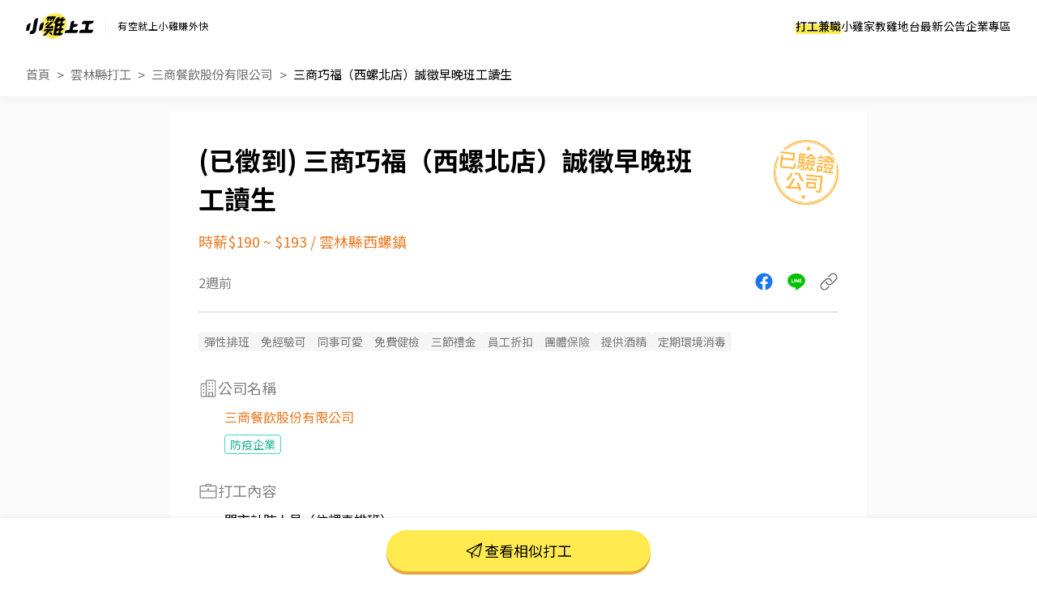

--- FILE ---
content_type: text/html; charset=UTF-8
request_url: https://www.chickpt.com.tw/job-Gqe03RDAb532
body_size: 21841
content:
<!DOCTYPE html>
<html lang="zh-Hant-TW">
    <head>
        <title>三商巧福（西螺北店）誠徵早晚班工讀生 - 三商餐飲股份有限公司 - 雲林縣打工職缺 | 小雞上工</title>
        <meta name="author" content="數字科技股份有限公司" />
        <meta name="copyright" content="數字科技股份有限公司" />
        <meta name="keywords" content="三商巧福（西螺北店）誠徵早晚班工讀生、三商餐飲股份有限公司、雲林縣打工、餐飲打工" />
        <meta name="description" content="門市計時人員（依課表排班）🔸工作內容1.為顧客點餐、結帳、收銀2.配餐3.內場餐點製作4.開店、打烊清潔...等（備有自動洗碗機）5.相關店務工作的執行🔸福利制度1.完善的醫療保險:勞保、健保、退休金提撥、員工團保(公司付費)。2.時薪190元起3.配合課表彈性排班4.國定假日雙倍時薪5.完整的職前訓練與晉升(調薪)訓練規劃各職級的完善訓練、可晉升為儲備幹部/正式店長🔸入職資格1.對顧客服務、門市管理有興趣2.配合度好3.積極度高4.長期佳5.肯學肯做6.第一年需自費體檢（往後每年免費體檢） - 三商餐飲股份有限公司 | 到小雞上工看更多雲林縣打工" />
        <meta name="viewport" content="width=device-width, initial-scale=1" />
        <meta name="apple-mobile-web-app-capable" content="yes" />
        <meta name="apple-mobile-web-app-status-bar-style" content="black" />
        <meta name="format-detection" content="telephone=no" />
        <meta property="og:type" content="website" />
        <meta property="og:title" content="三商巧福（西螺北店）誠徵早晚班工讀生 - 三商餐飲股份有限公司 - 雲林縣打工職缺 | 小雞上工" />
        <meta property="og:description" content="門市計時人員（依課表排班）🔸工作內容1.為顧客點餐、結帳、收銀2.配餐3.內場餐點製作4.開店、打烊清潔...等（備有自動洗碗機）5.相關店務工作的執行🔸福利制度1.完善的醫療保險:勞保、健保、退休金提撥、員工團保(公司付費)。2.時薪190元起3.配合課表彈性排班4.國定假日雙倍時薪5.完整的職前訓練與晉升(調薪)訓練規劃各職級的完善訓練、可晉升為儲備幹部/正式店長🔸入職資格1.對顧客服務、門市管理有興趣2.配合度好3.積極度高4.長期佳5.肯學肯做6.第一年需自費體檢（往後每年免費體檢） - 三商餐飲股份有限公司 | 到小雞上工看更多雲林縣打工"/>
        <meta property="og:image" content="https://www.chickpt.com.tw/img/news/2025_chickpt_og.png?v=20250714" />
        <meta property="og:url" content="https://www.chickpt.com.tw/job-Gqe03RDAb532" />
        <meta http-equiv="Content-Type" content="text/html; charset=UTF-8" />
        <meta http-equiv="content-language" content="zh-tw" />
        <meta http-equiv="expires" content="-1" />
        <meta http-equiv="X-UA-Compatible" content="IE=edge,chrome=1" />
        <meta http-equiv="last-modified" content="Sun, 18 Jan 2026 19:20:21 GMT" />
        <meta itemprop="og:title" content="三商巧福（西螺北店）誠徵早晚班工讀生 - 三商餐飲股份有限公司 - 雲林縣打工職缺 | 小雞上工" />
        <meta itemprop="og:description" content="門市計時人員（依課表排班）🔸工作內容1.為顧客點餐、結帳、收銀2.配餐3.內場餐點製作4.開店、打烊清潔...等（備有自動洗碗機）5.相關店務工作的執行🔸福利制度1.完善的醫療保險:勞保、健保、退休金提撥、員工團保(公司付費)。2.時薪190元起3.配合課表彈性排班4.國定假日雙倍時薪5.完整的職前訓練與晉升(調薪)訓練規劃各職級的完善訓練、可晉升為儲備幹部/正式店長🔸入職資格1.對顧客服務、門市管理有興趣2.配合度好3.積極度高4.長期佳5.肯學肯做6.第一年需自費體檢（往後每年免費體檢） - 三商餐飲股份有限公司 | 到小雞上工看更多雲林縣打工" />
        <meta itemprop="og:image" content="https://www.chickpt.com.tw/img/news/2025_chickpt_og.png?v=20250714" />
        <meta name="csrf-token" content="Pdt6vfaXCFYf9Uc98BKta2XQBUowIVcSYwgNWJNP" />

        <!-- Favicon and touch icons -->
        <link class="favicon-ref" rel="icon" type="image/x-icon" href="https://www.chickpt.com.tw/img/brand/favicon.svg" />
        <link class="favicon-ref" rel="shortcut icon" type="image/x-icon" href="https://www.chickpt.com.tw/img/brand/favicon.svg" />
        <link class="favicon-ref" rel="bookmark" type="image/x-icon" href="https://www.chickpt.com.tw/img/brand/favicon.svg" />

        <!-- Favicon for Chrome -->
        <link rel="icon" type="image/png" sizes="192x192" href="https://www.chickpt.com.tw/apple-touch-icon-192x192.png" />

        <!-- Favicon for Safari Web Clips -->
        <link rel="apple-touch-icon" href="https://www.chickpt.com.tw/apple-touch-icon-57x57.png" />
        <link rel='apple-touch-icon' sizes="76x76" href="https://www.chickpt.com.tw/apple-touch-icon-76x76.png" />
        <link rel='apple-touch-icon' sizes="114x114" href="https://www.chickpt.com.tw/apple-touch-icon-114x114.png" />
        <link rel='apple-touch-icon' sizes="120x120" href="https://www.chickpt.com.tw/apple-touch-icon-120x120.png" />
        <link rel='apple-touch-icon' sizes="144x144" href="https://www.chickpt.com.tw/apple-touch-icon-144x144.png" />
        <link rel='apple-touch-icon' sizes="152x152" href="https://www.chickpt.com.tw/apple-touch-icon-152x152.png" />

        
        <link rel="preconnect" href="https://fonts.googleapis.com">
        <link rel="preconnect" href="https://fonts.gstatic.com" crossorigin>
        <link href="https://fonts.googleapis.com/css2?family=Noto+Sans+TC:wght@100..900&display=swap" rel="stylesheet">

        <link href="https://www.chickpt.com.tw/build/css/header.css?id=35e74e3a77c0376f02a3" rel="stylesheet" type="text/css" /> 
        
        <!-- Favicon for Win10 Edge -->
        <meta name="msapplication-TileImage" content="https://www.chickpt.com.tw/apple-touch-icon-144x144.png" />
        <meta name="msapplication-TileColor" content="#ffffff">

        <!-- Thumbnail for Google Search> -->
        <meta name="thumbnail" content="https://www.chickpt.com.tw/img/public/thumbnail.png" />
        
        <!-- facebook app -->
        <meta property="fb:app_id" content="155607801887060" />
        
<link href="https://www.chickpt.com.tw/css/tobi-lightbox/tobi.css" rel="stylesheet" type="text/css" />
<link href="https://www.chickpt.com.tw/css/swiper/swiper.min.css" rel="stylesheet" type="text/css" />
<link href="https://www.chickpt.com.tw/build/css/job-detail.css?id=a2046205e0c33d5f1a88" rel="stylesheet" type="text/css"/>
<link href="https://www.chickpt.com.tw/build/css/breadcrumb.css?id=e2b7bc59108f12ab25b3" rel="stylesheet" type="text/css"/>
        <!-- Google Tag Manager -->
<script>
    </script>

    <script type="module" defer>(function(w,d,s,l,i){w[l]=w[l]||[];w[l].push({'gtm.start':
        new Date().getTime(),event:'gtm.js'});var f=d.getElementsByTagName(s)[0],
        j=d.createElement(s),dl=l!='dataLayer'?'&l='+l:'';j.async=true;j.src=
        'https://www.googletagmanager.com/gtm.js?id='+i+dl;f.parentNode.insertBefore(j,f);
        })(window,document,'script','dataLayer','GTM-TGHZCGS');
    </script>
    <!-- End Google Tag Manager -->
    </head>

    <body id="js-body-control" class="wrap-body">
        <!-- Google Tag Manager (noscript) -->
    <noscript>
        <iframe
          src="https://www.googletagmanager.com/ns.html?id=GTM-TGHZCGS"
          height="0"
          width="0"
          style="display:none; visibility:hidden"
          loading="lazy"
         >
        </iframe>
    </noscript>
<!-- End Google Tag Manager (noscript) -->
        <!--[if lte IE 9]>
        <div id="np-browser">
            <div class="np-text-box">
                <p class="np-browser-title">WOW～發現上古原始人！</p>
                <p class="np-browser-title">我們不再支援 IE9 及 IE9 以下的瀏覽器囉！</p>
                <div class="np-browser-text-box">
                    <p class="np-browser-text">小雞團隊建議升級你的 Window 系統或是使用</p>
                    <p class="np-browser-text"><a href="https://www.google.com.tw/chrome/browser/desktop/index.html" >Google Chrome</a> 、 <a href="https://www.mozilla.org/zh-TW/firefox/new/">Firefox</a> 以取得最佳、最快的瀏覽效果！</p>
                    <p class="np-browser-text">祝你愉快 ＾＿＾</p>
                </div>
            </div>
        </div>
        <![endif]-->
        
        <!-- HEADER -->
        <header
  id="global-header"
  class="header"
  data-auth-check="0"
  data-webview="0"
  data-is-excluded-path="0"
>
    <div
    id="app-download-banner"
    class="app-download-banner"
  >
    <div
      class="app-download-banner__wrapper"
      title="下載 App Store"
    >
      <i class="banner-close-button"></i>
      <i class="chick-pt-logo"></i>
      <p>更完整的功能，請下載 APP</p>
      <a href="https://app.chickpt.com.tw/deeplink?pctp=&amp;target_page=5&amp;user_mode=2">打開 APP</a>
    </div>
  </div>
  
  <div class="header__wrapper">
    <div class="header__logo">
  <a
    class="header__logo-link header__logo-link--brand"
    href="https://www.chickpt.com.tw"
    title="小雞上工"
  >
    <h3 class="header__logo-title" title="小雞上工">
      小雞上工
    </h3>
  </a>
  
  <p class="header__logo-link header__logo-link--subtitle">
    有空就上小雞賺外快
  </p>
</div>
    
    <nav id="js-menu-wrap" class="navigation">
  

  
  <ol class="navigation__list">
        <li
      id="pc-part-time-jobs"
      class="navigation__desktop-item"
    >
            <a
        href="https://www.chickpt.com.tw"
        class="navigation__desktop-link"
        target="_self"
      >
        打工兼職
      </a>
          </li>
        <li
      id="pc-tutor-introduce"
      class="navigation__desktop-item"
    >
            <a
        href="https://www.chickpt.com.tw/tutor_introduce"
        class="navigation__desktop-link"
        target="_self"
      >
        小雞家教
      </a>
          </li>
        <li
      id="pc-social-platform"
      class="navigation__desktop-item"
    >
            <a
        href="https://www.chickpt.com.tw/social"
        class="navigation__desktop-link"
        target="_self"
      >
        雞地台
      </a>
          </li>
        <li
      id="pc-news"
      class="navigation__desktop-item"
    >
            <a
        href="https://www.chickpt.com.tw/news"
        class="navigation__desktop-link"
        target="_self"
      >
        最新公告
      </a>
          </li>
        <li
      id="pc-corporate-area"
      class="navigation__desktop-item"
    >
            <a
        href="https://www.chickpt.com.tw/manager/job/list"
        class="navigation__desktop-link"
        target="_self"
      >
        企業專區
      </a>
          </li>
    
        <li
      id="m-part-time-jobs"
      class="navigation__mobile-item"
    >
            <a
        href="https://www.chickpt.com.tw"
        class="navigation__mobile-link"
        target="_self"
      >
        打工兼職
      </a>
      
          </li>
        <li
      id="m-tutor-introduce"
      class="navigation__mobile-item"
    >
            <a
        href="https://www.chickpt.com.tw/tutor_introduce"
        class="navigation__mobile-link"
        target="_self"
      >
        小雞家教
      </a>
      
          </li>
        <li
      id="m-social-platform"
      class="navigation__mobile-item"
    >
            <a
        href="https://www.chickpt.com.tw/social"
        class="navigation__mobile-link"
        target="_self"
      >
        雞地台
      </a>
      
          </li>
        <li
      id="m-news"
      class="navigation__mobile-item"
    >
            <a
        href="https://www.chickpt.com.tw/news"
        class="navigation__mobile-link"
        target="_self"
      >
        最新公告
      </a>
      
          </li>
    
    <ol class="navigation__sub-list">
      <li class="navigation__sub-list-mobile-item">
        <a
          href="https://www.chickpt.com.tw"
          class="navigation__sub-list-mobile-link back-to-home"
          title=""
          target="_self"
        >
          回到首頁
        </a>
      </li>
      <li class="navigation__sub-list-mobile-item">
        <a
          href="https://www.chickpt.com.tw/login"
          class="navigation__sub-list-mobile-link  login "
          title=""
          target="_self"
        >
          企業登入
        </a>
      </li>
    </ol>
  </ol>
</nav>

<div id="header-menu" class="header-menu-wrap is-flex flex-align-center">
  <button id="jsMenuButton" class="btn-default menu-button is-flex flex-align-center flex-center is-tra" type="button">
    <span class="top is-tra"></span>
    <span class="middle is-tra"></span>
    <span class="bottom is-tra"></span>
  </button>
</div>    
      </div>

  </header>

<div class="open_app_popup" id="js-open_app_popup">
  <div class="wrap">
    <img class="icon" src="https://www.chickpt.com.tw/img/icon/img_Popup_Chick.svg" alt="小雞拿手機圖案">
    <p>打開 APP 才能前往頁面喔！</p>
    <div class="qrcode">
      <img class="qrcode" src="https://quickchart.io/chart?cht=qr&chl=http%3A%2F%2Fwww.chickpt.com.tw%2F159&chs=200x200" alt="小雞上工APP QRCode">
    </div>
  </div>
</div>

<div id="coupon-pop-up"></div>        <!-- /HEADER -->
        
        <div class="container" id="app">    
            <!-- MAIN -->
            <main class="wrap-main ">
                                                 
    
    
    
            <a href="https://www.instagram.com/p/DTHIwkaEhft/?img_index=1" class="gtm_inside_ad" data-ad_id="1097" target="_blank">
            <img class="breakfast" src="https://photo.518.com.tw/ad_material/202601/1767936771.jpg" alt="">
        </a>
    
    
    <div class="fixed-container">
        <div id="jsMenuWrap" class="fixed-container-highest fixed-header full-vision vision-center ">
            <div class="button-wrap">
                <div class="button-area">
                    <a href="https://www.chickpt.com.tw" class="btn-default is-theme is-larger is-tra" title="打工兼職">打工兼職</a>
                </div>
                <div class="button-area">
                    <a href="https://www.chickpt.com.tw/tutor_introduce" class="btn-default is-theme is-larger is-tra" title="小雞家教">小雞家教</a>
                </div>
                <div class="button-area">
                    <a href="https://www.chickpt.com.tw/social" class="btn-default is-theme is-larger is-tra" title="雞地台">雞地台</a>
                </div>
                <div class="button-area">
                    <a href="https://www.chickpt.com.tw/news" class="btn-default is-theme is-larger is-tra" title="最新公告">最新公告</a>
                </div>
                <div class="button-area">
                    <a href="https://www.chickpt.com.tw/job_ad_advertisement" class="btn-default is-theme is-larger is-tra" title="購買置頂廣告">購買置頂廣告</a>
                </div>
            </div>
        </div>      

        <div id="fixed-message" class="fixed-message">
            <figure class="js-message-close">close</figure>

            <p class="title js-message-title"></p>
            <p class="text js-message-content"></p>

            <div class="btn_wrap js-message-btn-group">
                <button class="button button-certain js-message-btn-certain">我知道了</button>
                <button class="button button-cancel js-message-btn-cancel">取消</button>
            </div>
        </div>
    </div>

    <section class="breadcrumb">
        <nav class="wrap-breadcrumb">
            <ol id="breadcrumb">
                <li class="is-flex flex-align-center flex-start breadcrumb-item">
                    <a href="/">首頁</a>
                </li>
                <li class="is-flex flex-align-center flex-start breadcrumb-item">
                    <a id="js-breadcurmb-area" data-area="" href="/?area=Yunlin">雲林縣打工</a>
                </li>
                                <li class="is-flex flex-align-center flex-start breadcrumb-item">
                    <a id="js-breadcurmb-area" data-area="" href="/company/dqQ0MVggymoJ">三商餐飲股份有限公司</a>
                </li>
                                <li class="is-flex flex-align-center flex-start breadcrumb-item title">
                    <a id="js-breadcurmb-job_name">三商巧福（西螺北店）誠徵早晚班工讀生</a>
                </li>
            </ol>
        </nav>
    </section>

    <hgroup>
        <div class="wrap-key-point">
            <div class="job_info_header">
                <div class="job_info_header_item">
                    <h1 id="job-h1-title">
                        三商巧福（西螺北店）誠徵早晚班工讀生
                    </h1>

                    <div class="job_salary_address-block">
                        <h2>時薪$190 ~ $193</h2>
            
                                                                            &nbsp<span class="slash">/</span>&nbsp
                            <h2>雲林縣西螺鎮</h2>
                                            </div>
                </div>

                
                                    <div class="obj obj-passed_stamp"></div>
                            </div>

            <div class="job_info_container">
                <span class="created_at">2週前</span>

                <ul class="job_info_share" id="app">
                    <li><a href="javascript:;" class="job_info_share_fb" onclick="sendtofb('https://www.chickpt.com.tw/dl?tp=4&amp;um=1&amp;ti=Gqe03RDAb532&amp;e=share_job')"></a></li>
                    <li><a href="javascript:;" class="job_info_share_line"onclick="sendtoline('https://www.chickpt.com.tw/dl?tp=4&amp;um=1&amp;ti=Gqe03RDAb532&amp;e=share_job','欸～我發現了一筆「三商巧福（西螺北店）誠徵早晚班工讀生」打工！有興趣的話快來試試，感覺很適合你\n')"></a></li>
                    <li><a href="https://www.chickpt.com.tw/dl?tp=4&amp;um=1&amp;ti=Gqe03RDAb532&amp;e=share_job" id="js_job_share_link"  class="job_info_share_paperlink" onclick="clipboardCopy(event)"></a></li>
                </ul>
            </div>
            
            
            <hr class="show-mobile">
            <hr class="display-control show-pc">

            <div class="obj-passed_phone"></div>
        </div>
    </hgroup>

    <article id="job-article" class="job-content" data-job_status="2">
        <div class="wrap-job-content">
            
                        <section class="jobTrait">
                <div class="wrap-content">
                    <ul class="jobTrait-content">
                                                <li class="item pt-tag pt-tag--gray-filled pt-tag--gray-filled-bigger">彈性排班</li>
                                                <li class="item pt-tag pt-tag--gray-filled pt-tag--gray-filled-bigger">免經驗可</li>
                                                <li class="item pt-tag pt-tag--gray-filled pt-tag--gray-filled-bigger">同事可愛</li>
                                                <li class="item pt-tag pt-tag--gray-filled pt-tag--gray-filled-bigger">免費健檢</li>
                                                <li class="item pt-tag pt-tag--gray-filled pt-tag--gray-filled-bigger">三節禮金</li>
                                                <li class="item pt-tag pt-tag--gray-filled pt-tag--gray-filled-bigger">員工折扣</li>
                                                <li class="item pt-tag pt-tag--gray-filled pt-tag--gray-filled-bigger">團體保險</li>
                                                <li class="item pt-tag pt-tag--gray-filled pt-tag--gray-filled-bigger">提供酒精</li>
                                                <li class="item pt-tag pt-tag--gray-filled pt-tag--gray-filled-bigger">定期環境消毒</li>
                                            </ul>
                </div>
            </section>
            
            
                        <section class="job-company text-padding-right-side">
                <div class="job-company-wrapper">
                    <p class="sub-title">
                        <i class="icon icon-building show-pc"></i>
                        公司名稱
                    </p>
                    
                    <a href="/company/dqQ0MVggymoJ" target="_blank">
                        三商餐飲股份有限公司
                    </a>

                                        <div class="tags-wrapper">
                                                <div class="pt-tag pt-tag--green-outline pt-tag--green-outline-bigger">
                            防疫企業
                        </div>
                                            </div>
                                    </div>
            </section>
            
            
            
            <section class="job-content">
                <div class="wrap-content">
                    
                    <p class="sub-title">
                                                <!-- 職缺與任務內容icon -->
                        <i class="icon icon-work "></i>
                                                打工內容
                        <!-- 打工內容 -->
                    </p>
                    <ul class="content-list">
                                                <li js-date="content-row">門市計時人員（依課表排班）</li>
                                                <li js-date="content-row">🔸工作內容</li>
                                                <li js-date="content-row">1.為顧客點餐、結帳、收銀</li>
                                                <li js-date="content-row">2.配餐</li>
                                                <li js-date="content-row">3.內場餐點製作</li>
                                                <li js-date="content-row">4.開店、打烊清潔...等（備有自動洗碗機）</li>
                                                <li js-date="content-row">5.相關店務工作的執行</li>
                                                <li js-date="content-row"></li>
                                                <li js-date="content-row">🔸福利制度</li>
                                                <li js-date="content-row">1.完善的醫療保險:</li>
                                                <li js-date="content-row">勞保、健保、退休金提撥、員工團保</li>
                                                <li js-date="content-row">(公司付費)。</li>
                                                <li js-date="content-row">2.時薪190元起</li>
                                                <li js-date="content-row">3.配合課表彈性排班</li>
                                                <li js-date="content-row">4.國定假日雙倍時薪</li>
                                                <li js-date="content-row">5.完整的職前訓練與晉升(調薪)訓練規劃各職級的完善訓練、可晉升為儲備幹部/正式店長</li>
                                                <li js-date="content-row"></li>
                                                <li js-date="content-row">🔸入職資格</li>
                                                <li js-date="content-row">1.對顧客服務、門市管理有興趣</li>
                                                <li js-date="content-row">2.配合度好</li>
                                                <li js-date="content-row">3.積極度高</li>
                                                <li js-date="content-row">4.長期佳</li>
                                                <li js-date="content-row">5.肯學肯做</li>
                                                <li js-date="content-row">6.第一年需自費體檢（往後每年免費體檢）</li>
                                            </ul>
                </div>
            </section>

            
            <section class="job-address">
                <div class="wrap-content">
                    <p class="sub-title">
                        <i class="icon icon-location"></i>
                        打工地點
                        <!-- 打工地點 -->
                    </p>
                    
                    
                                        <p class="text-content">雲林縣西螺鎮振興里2號高速公路北上（西螺服務區北上）</p>
                                        
                                        <div id="map" class="map">
                        <iframe title="打工地點" width='100%' height='275' frameborder='0' scrolling='no' marginheight='0' marginwidth='0' src='https://www.google.com/maps/embed/v1/place?key=AIzaSyB1EQyYSN6Mdw37EKKzkBiY2K0mxBaInhg&q=雲林縣西螺鎮 雲林縣西螺鎮振興里2號高速公路北上（西螺服務區北上）'></iframe>
                    </div>
                                    </div>
            </section>

            <hr class="divider">

                        
            <section class="payTypes">
                <div class="wrap-content">
                    <p class="sub-title">
                        <i class="icon icon-job-pay"></i>
                        支薪方式
                    </p>
                    <p class="text-content">匯款</p>
                </div>
            </section>

            
            <section class="payTypes">
                <div class="wrap-content">
                    <p class="sub-title">
                        <i class="icon icon-date"></i>
                        支薪日
                    </p>
                    <p class="text-content">每月5號</p>
                </div>    
            </section>

            <hr class="divider-1">
            
            
            
            <section class="job-work_time">
                <div class="wrap-content">
                    <p class="sub-title">
                        <i class="icon icon-clock"></i>
                        打工時間
                        <!-- 打工時間 -->
                    </p>
                    <p class="text-content">
                         早班：10：00~14：00
                        <br>  晚班：17：30~21：30
                        <br>   #實習  #長期兼職
                        <br>                     </p>
                </div>
            </section>

            
            <section class="job-require_num">
                <div class="wrap-content">
                    <p class="sub-title">
                        <i class="icon icon-person"></i>
                        需求人數
                    </p>
                    <p class="text-content">2人</p>
                </div>
            </section>

            
                        <section class="job-photo">
                <div class="wrap-content">
                    <p class="sub-title">
                        <i class="icon icon-photo"></i>
                        工作環境照
                    </p>
                    
                    <figure class="container job_photo_block-pc">
                                                <a href="https://www.chickpt.com.tw/photos/20230914/1477065/1694643705.15272142991183.jpg" class="lightbox ">
                            <img src="https://www.chickpt.com.tw/compassion_img?img=%2Fphotos%2F20230914%2F1477065%2F1694643705.15272142991183.jpg" alt="三商巧福（西螺北店）誠徵早晚班工讀生">
                        </a>
                        
                        <div class="last"></div> <!-- 佔位符，不可刪 -->
                    </figure>
                </div>
            </section>
            
            
                        <section class="job_photo_block-mobile">
                <!-- swiper卡片 -->
                <div class="swiper-body swiper-common-body">
                    <div class="swiper-container" id="job_photo-mobile" >
                        <div class="swiper-wrapper">
                            <!-- swiper-slide -->
                                                        <div class="swiper-slide">
                                <a href="https://www.chickpt.com.tw/photos/20230914/1477065/1694643705.15272142991183.jpg" class="lightbox ">
                                    <img src="https://www.chickpt.com.tw/compassion_img?img=%2Fphotos%2F20230914%2F1477065%2F1694643705.15272142991183.jpg" class="photo_mobile " alt="三商巧福（西螺北店）誠徵早晚班工讀生">
                                </a>
                            </div>
                                                    </div> 
                    </div>
                </div>
                
                <div class="swiper-pagination"></div>
            </section>
             

            
            <hr class="divider-2">

            
            <div class="job" id="js-job">
                <p class="sub-title">
                    <i class="icon icon-work"></i>
                                        相似打工
                                    </p>

                                    
                <ul class="job_wrap">
                                        <li class="job_wrap_item">
                        <a href="/job-Gqe03dgJZm32" target="_blank">
                            <div class="job_wrap_item_name">
                                <h3 class="job_name">👍 全台 &amp; 澎湖離島 🦐蝦皮門市人員 智取店 &amp; 有人店長期兼職招募 #最高時薪 $350！</h3>
                                <span class="job_time">11小時前</span>
                            </div>

                            <div class="job_wrap_item_info">
                                <span class="job_wrap_item_info_salary">時薪$196 ~ $350</span>
                                <p class="job_wrap_item_info_region">雲林縣斗六市</p>
                            </div>
                            
                            <p class="job_wrap_item_content" style="display:-webkit-box;">
                                🎯【全台 &amp; 澎湖離島 ｜蝦皮門市長期/兼職招募】
🦐 智取店 &amp; 有人店 店員大募集｜最高時薪 $350！
.
✅ 招募對象
歡迎無經驗、二度就業者加入
長期兼職，非短期打工
.
👥 招募類型 1｜有人店店員
工作內容：
🔸 包裹收寄、搬運、盤點、理貨
🔸 商品銷售、上架補貨、收銀結帳
🔸 店內環境維護
🔸 支援調店、門市互助
⚠️ 可能支援同區門市，須有合法機車通勤工具。
.
排班方式：
📍長期輪班 (每日 8 小時) 
🔸早班：11:00 – 19:30
🔸晚班：14:15 – 22:45
.
📍兼職時段：
🔸早班 (6 小時)：11:00 – 17:30
🔸午班 (4 小時)：15:00 – 19:00（台北大安、內湖、桃園中壢、楊梅、新北新店、樹林等限定門市有開午班缺）
🔸晚班 (6 小時)：16:15 – 22:45
.
--
👤 招募類型 2｜智取店店員
工作內容：
🔸 包裹搬運、理貨
🔸 店內清潔維護
🔸 支援調店，接受跳店安排
🔸 提供完整教育訓練與實習機會
.
排班方式：
📍智取早班：07:00-12:00/07:30-12:30 (彈性7:00-8:30間可到班2-5小時)
📍智取早班：08:00-13:00/08:30-13:30 (彈性7:00-8:30間可到班2-5小時)
📍智取午班：15:00 – 19:00 (澎湖、大園、中壢、平鎮、桃園區、台中北區、台北大安等限定門市有開午班缺)
📍智取晚班：17:30 – 23:30 (實際上班時間為17:30-18:30間，上班時數為2-6小時，一週至少四天可配合到23:30)

.
⚠️ 智取店需自備機車通勤並可接受貨量狀況調整彈性排班，求時數穩定需求者，建議選擇有人店。
.
💰 薪資福利說明
🔸有人店：早班/晚班時薪$196/hr；台北市部分區域$201/hr (信義/大安/中山/內湖/松山/中正/大安/南港/文山/萬華)
🔸有人店：輪月人員$29,500 (雙北、桃竹、宜蘭區域 $30,000)
🔸智取店：早班時薪$204/hr（含交通津貼$8）
🔸智取店：晚班時薪$224/hr（含晚班津貼$20 + 交通津貼$8）
.
⚠️部分地區有另加 $5~45/hr 區域津貼，可於顧問電談時做資訊確認唷!
⚠️大安文昌 - 智取店  (此區域薪資含津貼最高$350/hr)
🎁 入職滿半年享有端午／中秋現金獎金，不是點數最實際！歡迎號招親友一起加入!
.

📍 目前職缺門市（2026/1/16更新）(全省其他門市尚有職缺，歡迎直接填寫表單等候顧問聯繫)
.
宜蘭五結店	宜蘭縣五結鄉五結路二段425號1樓
冬山香和店	宜蘭縣冬山鄉冬山路90號1、2、3樓
宜蘭泰山店	宜蘭縣宜蘭市泰山路419號1樓
宜蘭中山店	宜蘭縣宜蘭市中山路二段153號1樓
宜蘭校舍店	宜蘭縣宜蘭市校舍一路79號1樓
宜蘭民族店	宜蘭縣宜蘭市民族路360號1樓
頭城纘祥店	宜蘭縣頭城鎮纘祥路80號1樓
礁溪信義店	宜蘭縣礁溪鄉信義路34巷6號1樓
羅東興東店	宜蘭縣羅東鎮興東路209號1樓
羅東中山店	宜蘭縣羅東鎮中山路三段508號1樓
羅東公正店	宜蘭縣羅東鎮公正路289之5號1樓
南投復興店	南投縣南投市復興路286號1樓
草屯民權店	南投縣草屯鎮民權路90號1樓
苗栗近光店	苗栗縣公館鄉近光路88號1樓
竹南龍山店	苗栗縣竹南鎮龍山路三段343號1樓
頭份東興店	苗栗縣頭份市東興路122號1樓
頭份信東店	苗栗縣頭份市信東路二段106號1樓
大園菓林店	桃園市大園區菓林路145號1樓
大園新興店	桃園市大園區新興路139號1樓
大園大豐店	桃園市大園區大豐二街70號1樓
中壢公園店	桃園市中壢區公園路二段133號1樓
中壢松勇店	桃園市中壢區松勇路198號1樓
中壢莊敬店	桃園市中壢區莊敬路838巷1號1樓
中壢復華店	桃園市中壢區復華11街56號1樓
中壢成章店	桃園市中壢區成章一街170號1樓
中壢民族店	桃園市中壢區民族路五段88號1樓
中壢三光店	桃園市中壢區三光路9號1樓
中壢福州店	桃園市中壢區福州路158號1樓
平鎮龍江店	桃園市平鎮區龍江路188號1樓
平鎮平東店	桃園市平鎮區平東路59號1樓
平鎮湧安店	桃園市平鎮區湧安路1號1樓
平鎮南京店	桃園市平鎮區南京路125巷62號1樓
桃園桃鶯二店	桃園市桃園區桃鶯路230-1號1樓
桃園民有店	桃園市桃園區民有三街425號1樓
桃園中埔店	桃園市桃園區中埔一街105號1樓
桃園莊敬店	桃園市桃園區莊敬路一段320號1樓
桃園國強店	桃園市桃園區國強一街420號1樓
新屋中山店	桃園市新屋區中山路339號1樓
楊梅四維店	桃園市楊梅區四維路48號1樓
楊梅三民店	桃園市楊梅區三民路47號1樓
楊梅青山店	桃園市楊梅區青山一街213號1樓
楊梅瑞梅店	桃園市楊梅區瑞梅街188號1樓
楊梅萬大店	桃園市楊梅區萬大路75號1樓
龍潭中豐店	桃園市龍潭區中豐路485號1、2樓
龍潭建國店	桃園市龍潭區建國路44號1樓
龜山文化二店	桃園市龜山區文化七路61號1樓
龜山文化店	桃園市龜山區文化二路34巷14弄21號1樓
龜山文學店	桃園市龜山區文學路228號1樓
蘆竹大竹店	桃園市蘆竹區大竹路361號1樓
蘆竹南順店	桃園市蘆竹區南順四街8號1樓
觀音大觀店	桃園市觀音區大觀路二段257之1號1樓
小港孔鳳店	高雄市小港區孔鳳路548號1樓
小港康莊店	高雄市小港區康莊路93號1樓
小港永義店	高雄市小港區永義街201號1樓
小港港信店	高雄市小港區港信路72號1樓
仁武仁忠店	高雄市仁武區仁忠七街18號1樓
仁武中正店	高雄市仁武區中正路202號1樓
左營孟子店	高雄市左營區孟子路593號1樓
岡山大仁店	高雄市岡山區大仁路51號1、2、3、4、5樓
苓雅福德店	高雄市苓雅區福德三路51之2號1樓
苓雅廣州店	高雄市苓雅區廣州一街8號1樓
梓官蚵仔寮店	高雄市梓官區中正路192號1樓
梓官梓和店	高雄市梓官區梓官路174號1樓
鳥松本館店	高雄市鳥松區本館路285號1樓
鳥松學堂店	高雄市鳥松區學堂路86號1樓
湖內中正店	高雄市湖內區中正路二段74之6號1樓
楠梓三山店	高雄市楠梓區三山街44號1樓
楠梓楠泰店	高雄市楠梓區楠泰街24號1、2、3樓
楠梓德民店	高雄市楠梓區德民路1355號1樓
楠梓壽民店	高雄市楠梓區壽民路70號1樓
路竹中山店	高雄市路竹區中山路1177號1樓
鳳山文建店	高雄市鳳山區文建街175號1樓
橋頭白樹店	高雄市橋頭區白樹路37號1、2、3、4樓
安樂安一店	基隆市安樂區安一路156號1樓
安樂武嶺店	基隆市安樂區武嶺街138號1樓
斗六西平店	雲林縣斗六市西平路179號1樓
斗六大同店	雲林縣斗六市大同路170號1樓
斗六文化店	雲林縣斗六市文化路185號1樓
斗南南昌店	雲林縣斗南鎮南昌西路6號1樓
八里中山店	新北市八里區中山路二段306號1樓
汐止大同店	新北市汐止區大同路二段667號1樓
汐止樟樹二店	新北市汐止區樟樹一路141巷3號1樓
汐止新昌店	新北市汐止區新昌路12號1樓
汐止明峰店	新北市汐止區明峰街15號1樓
汐止青山店	新北市汐止區青山路29號1樓
板橋僑中店	新北市板橋區僑中二街8巷1號1樓
板橋瑞安店	新北市板橋區瑞安街4號1樓
板橋國光店	新北市板橋區國光路42號1樓
板橋民族店	新北市板橋區民族路249號1樓
板橋貴興店	新北市板橋區貴興路119巷3號1樓
板橋民治店	新北市板橋區民治街88號1樓
板橋裕民店	新北市板橋區裕民街116號1樓
淡水民族店	新北市淡水區民族路33巷16-7號1樓
淡水沙崙店	新北市淡水區沙崙路14號1樓
淡水北新店	新北市淡水區北新路169巷5號1樓
淡水濱海店	新北市淡水區濱海路一段320號1樓
淡水新春店	新北市淡水區新春街55號1樓
新店三民店	新北市新店區三民路67號1樓
新店建國店	新北市新店區建國路239號1樓
新店安康三店	新北市新店區安康路三段175號1樓
新店安和店	新北市新店區安和路二段163號1樓
新店北宜店	新北市新店區北宜路二段69號1樓
新店中興二店	新北市新店區中興路三段189號1樓
新店百忍店	新北市新店區百忍街1-1號1樓
新莊五工店	新北市新莊區五工路92號1樓
新莊新泰店	新北市新莊區新泰路8號1樓
新莊建福店	新北市新莊區建福路59巷13號1樓
新莊民安店	新北市新莊區民安西路201號1樓
新莊中平店	新北市新莊區中平路184巷32號1樓
樹林文德店	新北市樹林區文德街2巷2號1樓
樹林中山店	新北市樹林區中山路三段201號1樓
樹林三福店	新北市樹林區三福街148號1樓
樹林福順店	新北市樹林區福順街79號1樓
新竹關新店	新竹市東區關新東路360號1樓
新竹東南店	新竹市東區東南街80號1樓
新竹光復二店	新竹市東區光復路二段142號1樓
新竹金山店	新竹市東區金山北一街116號1樓
竹北中山店	新竹縣竹北市中山路57號1樓
竹北嘉豐店	新竹縣竹北市嘉豐五路二段132號1樓
竹東杞林店	新竹縣竹東鎮杞林路8號1樓
竹東民族店	新竹縣竹東鎮民族路58號1、2樓
湖口湖心店	新竹縣湖口鄉中山路一段569號1樓
湖口成功店	新竹縣湖口鄉成功路102-1號1樓
湖口安宅店	新竹縣湖口鄉安宅四街21號1樓
嘉義雙竹店	嘉義市西區雙竹街121號1樓
嘉義興業店	嘉義市西區興業西路75號1樓
嘉義中山店	嘉義市西區中山路535號1樓
嘉義興業二店	嘉義市東區興業東路238號1樓
水上中興店	嘉義縣水上鄉水頭村中興路237號1樓
民雄公園店	嘉義縣民雄鄉公園路8號1樓
朴子海通店	嘉義縣朴子市海通路43之14號1樓
彰化花壇店	彰化縣花壇鄉花壇街96號1樓
員林中正店	彰化縣員林市中正路134號1樓
福興沿海店	彰化縣福興鄉沿海路四段776號1樓
大甲車站店	台中市大甲區蔣公路11之1號1樓
大肚文昌店	台中市大肚區文昌路一段86號1樓
大里工業店	台中市大里區工業三路28號1樓
大里仁化店	台中市大里區仁化路368、370號1樓
大里塗城店	台中市大里區塗城路498號1樓
大里東榮店	台中市大里區東榮路398號1、2樓
大里東南店	台中市大里區東南路66號1樓
大雅中清店	台中市大雅區中清路四段839號1樓
大雅雅潭店	台中市大雅區雅潭路四段922號1、2樓
太平中平店	台中市太平區中平路88號1樓
北屯松竹店	台中市北屯區松竹路二段227號1樓
北屯陳平店	台中市北屯區陳平路60巷15號1樓
台中梅亭店	台中市北區梅亭街276、278號1樓
台中錦中店	台中市北區錦中街16號1樓
西屯何德店	台中市西屯區西屯路二段42號1樓
西屯何厝店	台中市西屯區何厝街86號1樓
西屯櫻城店	台中市西屯區櫻城一街51-3號1樓
台中公正店	台中市西區公正路143號1樓
台中大同店	台中市西區大同街232號1樓
台中五廊店	台中市西區五廊街6-1號1樓
台中南屯店	台中市西區南屯路一段6號1樓
沙鹿成功店	台中市沙鹿區成功西街9號1、2樓
沙鹿中山店	台中市沙鹿區中山路245號1樓
台中忠孝店	台中市東區忠孝路336號1樓
台中進化店	台中市東區進化路215號1、2樓
台中十甲店	台中市東區十甲路423號1樓
南屯忠勇店	台中市南屯區忠勇路71-6號1樓
南屯黎明三店	台中市南屯區黎明路一段3號1樓
南屯大英店	台中市南屯區大英街144、146號1樓
南屯黎明店	台中市南屯區黎明路二段133號1樓
南屯向心店	台中市南屯區向心南路935號1樓
台中樹德店	台中市南區大慶街二段10號1樓
台中建成店	台中市南區建成路1675號1樓
烏日中山二店	台中市烏日區中山路一段572號1樓
梧棲民生店	台中市梧棲區民生街32號1樓
龍井龍門店	台中市龍井區龍門路46之1號1樓
豐原向陽店	台中市豐原區向陽路327號1樓
豐原圓環店	台中市豐原區圓環東路315號1、2樓
大同重慶三店	台北市大同區重慶北路二段233號1樓
大同重慶二店	台北市大同區重慶北路一段82號1樓
大安溫州店	台北市大安區溫州街8號1樓
大安安居店	台北市大安區安居街35巷2號1樓
中山龍江店	台北市中山區龍江路248號1樓
中山林森店	台北市中山區林森北路594號1樓
中山長安店	台北市中山區長安東路二段169-8號1樓
中山吉林店	台北市中山區吉林路390號1樓
中正杭州店	台北市中正區杭州南路一段63-1號1樓
中正台大店	台北市中正區羅斯福路三段304號1樓
中正廈門店	台北市中正區廈門街88號1樓
內湖文湖店	台北市內湖區文湖街77號1樓
內湖江南店	台北市內湖區江南街71巷16弄52號1樓
內湖麗山店	台北市內湖區麗山街348巷9號1樓
內湖文德店	台北市內湖區文德路210巷30弄1號1樓
文山興隆二店	台北市文山區興隆路二段195號1樓
文山保儀店	台北市文山區保儀路59號1樓
文山辛亥店	台北市文山區辛亥路五段60號1樓
文山萬慶店	台北市文山區萬慶街14號1樓
信義虎林店	台北市信義區虎林街87號1樓
信義吳興店	台北市信義區吳興街125號1樓
台南民權店	台南市中西區民權路二段12號1樓
六甲中山店	台南市六甲區中山路42號1樓
台南育德店	台南市北區育德路173號1樓
安南安和二店	台南市安南區安和路四段611號1樓
安南安和店	台南市安南區安和路三段101號1樓
台南仁和店	台南市東區仁和路186號1樓
台南裕農店	台南市東區裕農路82號1樓
台南金華店	台南市南區金華路一段178號1、2、3樓
麻豆興中店	台南市麻豆區興中路94號1、2樓
麻豆中山店	台南市麻豆區中山路128之2號1、2、3樓
歸仁文化店	台南市歸仁區文化街二段82號1樓
鹽水朝琴店	台南市鹽水區朝琴路3號1樓
三星國小 - 智取店	宜蘭縣三星鄉三星路五段101號1樓
宜蘭文昌 - 智取店	宜蘭縣宜蘭市文昌路30號1、2樓
頭城開蘭 - 智取店	宜蘭縣頭城鎮開蘭路80號1樓
蘇澳忠孝 - 智取店	宜蘭縣蘇澳鎮忠孝路370號1樓
水里民生 - 智取店	南投縣水里鄉民生路92號1樓
竹山集山 - 智取店	南投縣竹山鎮集山路三段1006號1樓
南投祖祠 - 智取店	南投縣南投市祖祠路156號1樓
埔里北環 - 智取店	南投縣埔里鎮北環路45號1、2樓
草屯芬草 - 智取店	南投縣草屯鎮芬草路二段381號1樓
屏東里港 - 智取店	屏東縣里港鄉里港路172號1、2、3樓
佳冬中山 - 智取店	屏東縣佳冬鄉中山路5之8號1樓
東港明德 - 智取店	屏東縣東港鎮明德一路368號1樓
長治水源 - 智取店	屏東縣長治鄉水源路59號1、2樓
南州仁里 - 智取店	屏東縣南州鄉仁里村仁里路19之7號1樓
高樹興中 - 智取店	屏東縣高樹鄉興中路250號與252號1樓
三灣中正 - 智取店	苗栗縣三灣鄉中正路303號1樓
大湖中山 - 智取店	苗栗縣大湖鄉中山路40號1樓
公館信義 - 智取店	苗栗縣公館鄉信義街8之1號1、2樓
竹南龍鳳 - 智取店	苗栗縣竹南鎮龍山路一段185號1樓
頭份自強 - 智取店	苗栗縣頭份市自強路28號1樓
八德高城 - 智取店	桃園市八德區高城八街61號1樓
八德介壽二 - 智取店	桃園市八德區介壽路二段372號1樓
八德銀和 - 智取店	桃園市八德區銀和街39號1樓
大園新生 - 智取店	桃園市大園區新生路145號1樓
大園大觀 - 智取店	桃園市大園區大觀路598號1樓
大園致遠 - 智取店	桃園市大園區致遠一路30號1樓
大園崁腳 - 智取店	桃園市大園區和平西路108號1樓
大溪民權 - 智取店	桃園市大溪區民權東路162號1樓
中壢央大 - 智取店	桃園市中壢區民族路三段396號1樓
中壢中原 - 智取店	桃園市中壢區中北路40號1樓
中壢青商 - 智取店	桃園市中壢區青商路63號1樓
中壢中美 - 智取店	桃園市中壢區中美路一段53號1樓
中壢龍文 - 智取店	桃園市中壢區龍文街15號1樓
中壢後寮 - 智取店	桃園市中壢區後寮一路323號1樓
中壢復強 - 智取店	桃園市中壢區復華街191號與193號1樓
中壢中正 - 智取店	桃園市中壢區中正路四段127號1樓
中壢健行 - 智取店	桃園市中壢區健行路218號1樓
中壢榮安 - 智取店	桃園市中壢區榮安十三街252號1樓
平鎮南豐 - 智取店	桃園市平鎮區南豐路194號1樓
平鎮文心 - 智取店	桃園市平鎮區文心路112號1樓
平鎮延平 - 智取店	桃園市平鎮區延平路二段26號1樓
平鎮新富 - 智取店	桃園市平鎮區新富二街50號1樓
桃園民安 - 智取店	桃園市桃園區民安路124號1樓
桃園龍城 - 智取店	桃園市桃園區龍城二街56號1樓
桃園朝陽 - 智取店	桃園市桃園區朝陽街3號1樓
桃園桃鶯 - 智取店	桃園市桃園區桃鶯路125號1樓
桃園寶慶 - 智取店	桃園市桃園區寶慶路296號1樓
桃園春日 - 智取店	桃園市桃園區春日路1171號1樓
新屋中華 - 智取店	桃園市新屋區中華路225號1樓
楊梅成功 - 智取店	桃園市楊梅區成功路19號1樓
楊梅楊新 - 智取店	桃園市楊梅區楊新北路269-5號1樓
龍潭龍華 - 智取店	桃園市龍潭區龍華路395號1樓
龜山萬壽三 - 智取店	桃園市龜山區萬壽路一段231號1樓
龜山山鶯 - 智取店	桃園市龜山區山鶯路135號1樓
龜山長慶 - 智取店	桃園市龜山區長慶三街40號1樓
蘆竹福祿 - 智取店	桃園市蘆竹區福祿一街52號地下一樓
觀音新生 - 智取店	桃園市觀音區新生路1545號1樓
三民北平 - 智取店	高雄市三民區北平二街106之1號1樓
三民瀋陽 - 智取店	高雄市三民區瀋陽街111之3號1樓
三民大順 - 智取店	高雄市三民區大順二路612號1、2、3樓
三民裕誠 - 智取店	高雄市三民區裕誠路119號1、2樓
三民孝順 - 智取店	高雄市三民區孝順街31號1樓
大寮高英 - 智取店	高雄市大寮區鳳林三路45號1樓
大寮鳳屏 - 智取店	高雄市大寮區鳳屏一路520號1樓
大寮鳳林 - 智取店	高雄市大寮區鳳林四路210號1樓
大樹九大 - 智取店	高雄市大樹區九大路165號1、2、3樓
小港桂園 - 智取店	高雄市小港區桂園路68號1樓
小港山明二 - 智取店	高雄市小港區山明路387號1樓
仁武永仁 - 智取店	高雄市仁武區永仁街209號1樓
仁武仁雄 - 智取店	高雄市仁武區仁雄路202號1樓
左營富民 - 智取店	高雄市左營區富民路456號1樓
左營榮總 - 智取店	高雄市左營區榮總路267號1樓
左營左大 - 智取店	高雄市左營區左營大路249號1、2樓
岡山公園二 - 智取店	高雄市岡山區公園西路二段114號1、2樓
岡山大德 - 智取店	高雄市岡山區大德一路118號1樓
林園田厝 - 智取店	高雄市林園區田厝路23號1樓
阿蓮和平 - 智取店	高雄市阿蓮區和平路97號1樓
前金新盛 - 智取店	高雄市前金區新盛二街89號1樓
前鎮永豐 - 智取店	高雄市前鎮區永豐路103號1樓
前鎮草衙 - 智取店	高雄市前鎮區草衙二路439號1樓
前鎮天山 - 智取店	高雄市前鎮區天山路20巷4號1樓
苓雅廣西 - 智取店	高雄市苓雅區廣西路94號1樓
高雄苓雅 - 智取店	高雄市苓雅區苓雅一路313號1樓
苓雅福德二 - 智取店	高雄市苓雅區福德一路75號1樓與75之1號2樓
茄萣仁愛 - 智取店	高雄市茄萣區仁愛路二段70號1樓
梓官赤崁南 - 智取店	高雄市梓官區赤崁南路88號1樓
鳥松中正 - 智取店	高雄市鳥松區中正路128號1樓
湖內中華 - 智取店	高雄市湖內區中華街120號1樓
新興林森 - 智取店	高雄市新興區林森一路190號1樓
楠梓楠新 - 智取店	高雄市楠梓區楠梓新路212號1樓
楠梓清平 - 智取店	高雄市楠梓區清平街70號1樓
楠梓藍昌 - 智取店	高雄市楠梓區藍昌路287號1樓、夾層
楠梓大學 - 智取店	高雄市楠梓區大學二十街5號1、2樓
路竹中和 - 智取店	高雄市路竹區中和街306號1樓
鼓山九如 - 智取店	高雄市鼓山區九如四路728號1、2、3樓
鼓山華泰 - 智取店	高雄市鼓山區華泰路256號1樓、夾層
旗山延平 - 智取店	高雄市旗山區延平一路172號1樓
旗津洲三 - 智取店	高雄市旗津區中洲三路223號1樓
鳳山仁愛 - 智取店	高雄市鳳山區仁愛路63號1樓
鳳山八德 - 智取店	高雄市鳳山區八德路246之2號1樓
鳳山五甲三 - 智取店	高雄市鳳山區五甲三路103巷6號1樓
鳳山三民 - 智取店	高雄市鳳山區三民路140號1樓
燕巢中民 - 智取店	高雄市燕巢區中民路457號1、2樓
彌陀中山 - 智取店	高雄市彌陀區中山路71號1樓
鹽埕大智 - 智取店	高雄市鹽埕區大智路120號1、2樓
七堵百七 - 智取店	基隆市七堵區百七街32號1樓
中山中和 - 智取店	基隆市中山區中和路168巷13弄15號1樓
基隆樂利 - 智取店	基隆市安樂區樂利三街34巷35號1樓
基隆暖暖 - 智取店	基隆市暖暖區暖暖街106號1樓
元長中山 - 智取店	雲林縣元長鄉中山路125號1樓
古坑中華 - 智取店	雲林縣古坑鄉中華路40之3號1樓
西螺公正 - 智取店	雲林縣西螺鎮公正路153號1樓
麥寮橋頭 - 智取店	雲林縣麥寮鄉橋頭路279之2號1樓
台西中山 - 智取店	雲林縣台西鄉中山路29之5號1、2、3樓
八里龍形 - 智取店	新北市八里區龍形三街3號1樓
汐止秀峰 - 智取店	新北市汐止區秀峰路74號1樓
汐止同興 - 智取店	新北市汐止區同興路278號1樓
板橋滿平 - 智取店	新北市板橋區滿平街75號1樓
板橋仁化 - 智取店	新北市板橋區仁化街173號1樓
板橋實踐 - 智取店	新北市板橋區實踐路93巷31號1樓
板橋信義 - 智取店	新北市板橋區信義路150巷10號1樓
板橋民權 - 智取店	新北市板橋區民權路257號1樓
板橋長江 - 智取店	新北市板橋區長江路二段159號1樓
金山中正 - 智取店	新北市金山區中正路59號1樓
淡水自強 - 智取店	新北市淡水區自強路162號1樓
淡水新市 - 智取店	新北市淡水區新市一路三段162號1樓
新店安祥 - 智取店	新北市新店區安祥路125號1樓
新店七張 - 智取店	新北市新店區北新路二段20號1樓
新店安康 - 智取店	新北市新店區安康路二段161號1樓
新莊體育 - 智取店	新北市新莊區公園路95號1樓
新莊中港二 - 智取店	新北市新莊區中港一街126號1樓
新莊中正 - 智取店	新北市新莊區中正路881-16號1樓
新莊榮華 - 智取店	新北市新莊區榮華路一段58號1樓
樹林柑園 - 智取店	新北市樹林區柑園街二段7號1樓
樹林中華 - 智取店	新北市樹林區中華路245號1樓
新竹北新 - 智取店	新竹市北區北新街135號1樓
新竹竹蓮 - 智取店	新竹市東區南大路382號1樓
新竹光復三 - 智取店	新竹市東區光復路一段45號1樓
新竹東光 - 智取店	新竹市東區東光路147號1樓
北埔北埔 - 智取店	新竹縣北埔鄉北埔街96號1樓
竹北勝利二 - 智取店	新竹縣竹北市勝利十五街262號1樓
竹北光明 - 智取店	新竹縣竹北市光明五街319號1樓
竹東站前 - 智取店	新竹縣竹東鎮北興路一段611號1樓
芎林文山 - 智取店	新竹縣芎林鄉文山路437號1樓
新埔福德 - 智取店	新竹縣新埔鎮福德街17號1樓
新豐松柏 - 智取店	新竹縣新豐鄉松柏街128號1樓
關西正義 - 智取店	新竹縣關西鎮正義路186號1樓
嘉義竹圍 - 智取店	嘉義市西區竹圍四路18號1樓
嘉義吳鳳 - 智取店	嘉義市東區吳鳳南路673號1樓
嘉義民權 - 智取店	嘉義市東區民權路149號1樓
嘉義和美 - 智取店	嘉義縣中埔鄉中山路五段732巷30號1樓
太保前潭 - 智取店	嘉義縣太保市後潭174號與175號1樓
水上站前 - 智取店	嘉義縣水上鄉中山路二段295號1樓
布袋太平 - 智取店	嘉義縣布袋鎮太平路120號1樓
民雄西安 - 智取店	嘉義縣民雄鄉西安村西安路17之9號1、2樓
朴子祥和 - 智取店	嘉義縣朴子市祥和一路西段118號1樓
竹崎中山 - 智取店	嘉義縣竹崎鄉中山路232號1樓
梅山中山 - 智取店	嘉義縣梅山鄉中山路155號與157號1樓
鹿草鹿草 - 智取店	嘉義縣鹿草鄉鹿草路209號1樓
新港新民 - 智取店	嘉義縣新港鄉新民路6號1樓
溪口民生 - 智取店	嘉義縣溪口鄉民生街9號1樓
二林儒林 - 智取店	彰化縣二林鎮儒林路二段368號1、2、3樓
北斗中山 - 智取店	彰化縣北斗鎮中山路一段128號1樓
秀水彰水 - 智取店	彰化縣秀水鄉彰水路二段324號1樓
花壇中正 - 智取店	彰化縣花壇鄉中正路205號1樓
芳苑王功 - 智取店	彰化縣芳苑鄉芳漢路王功段342號1樓
員林莒光二 - 智取店	彰化縣員林市莒光路631號1樓
溪湖大溪 - 智取店	彰化縣溪湖鎮大溪路二段178號1樓
太平光興 - 智取店	台中市太平區光興路719號1樓
北屯軍功 - 智取店	台中市北屯區東山路一段283號1樓
北屯天津 - 智取店	台中市北屯區天津路三段181號1樓
台中五常 - 智取店	台中市北區柳川東路四段100號1樓
西屯逢甲 - 智取店	台中市西屯區逢甲路70號1樓
西屯工業 - 智取店	台中市西屯區工業區一路96之2號1樓
沙鹿屏西 - 智取店	台中市沙鹿區屏西路33號1、2樓
南屯春安 - 智取店	台中市南屯區春安二街38號1樓
南屯文心 - 智取店	台中市南屯區文心南路46號1樓
台中復興 - 智取店	台中市南區復興路二段75號1樓
台中國光 - 智取店	台中市南區國光路69號1樓
烏日新溪南 - 智取店	台中市烏日區溪南路一段387號1樓
烏日三榮 - 智取店	台中市烏日區三榮十五路38號1樓
神岡社口 - 智取店	台中市神岡區社口街100號1樓
梧棲四維 - 智取店	台中市梧棲區四維中路272號1樓
清水五權二 - 智取店	台中市清水區五權路8號1樓
潭子榮興 - 智取店	台中市潭子區榮興街5號1樓
龍井中央 - 智取店	台中市龍井區中央路三段185號1、2、3樓
豐原惠陽 - 智取店	台中市豐原區惠陽街147號1、2樓
霧峰中正二 - 智取店	台中市霧峰區中正路871號1、2樓
大同歸綏 - 智取店	台北市大同區歸綏街184號1樓
大同延平 - 智取店	台北市大同區延平北路三段120之1號1樓
大安文昌 - 智取店	台北市大安區信義路四段294巷2號1樓
台北統領 - 智取店	台北市大安區敦化南路一段187巷66號1樓
大安潮州 - 智取店	台北市大安區潮州街90號1樓
中山晴光 - 智取店	台北市中山區中山北路三段27之1號與25之27號1樓
中山農安 - 智取店	台北市中山區農安街166號1樓
中山長春 - 智取店	台北市中山區長春路197號1樓
中正三元 - 智取店	台北市中正區三元街178號1樓
內湖明湖 - 智取店	台北市內湖區康寧路三段165巷14弄7號1樓
內湖新明 - 智取店	台北市內湖區新明路368號1樓
內湖康寧 - 智取店	台北市內湖區康寧路一段194號1樓
文山順興 - 智取店	台北市文山區興隆路四段165巷50號1樓
文山木柵二 - 智取店	台北市文山區木柵路一段57號1樓
文山興隆 - 智取店	台北市文山區興隆路一段86號1樓
松山八德二 - 智取店	台北市松山區八德路四段74號1樓
信義景聯 - 智取店	台北市信義區吳興街50巷17號1樓
信義松山 - 智取店	台北市信義區松山路465巷15號1樓
信義嘉興 - 智取店	台北市信義區嘉興街227號1樓
萬華西園 - 智取店	台北市萬華區西園路二段96巷34號1樓
台東光明 - 智取店	台東縣台東市光明路137號與大同路212巷11號1樓
下營中正 - 智取店	台南市下營區中正南路22號1樓
仁德太子 - 智取店	台南市仁德區太子路217之2號1樓
仁德中正二 - 智取店	台南市仁德區中正路一段192號1樓
永康勝學 - 智取店	台南市永康區勝學路108巷1號1樓
永康自強 - 智取店	台南市永康區自強路829號1樓
玉井中正 - 智取店	台南市玉井區中正路230號1樓
安定港口 - 智取店	台南市安定區港口174之1號1樓
安南安順 - 智取店	台南市安南區安和路一段379號1樓
西港中山 - 智取店	台南市西港區中山路299號1樓
官田文化 - 智取店	台南市官田區文化街54號1樓
台南東門 - 智取店	台南市東區東門路三段191號1樓
台南生產 - 智取店	台南市東區生產路257號1樓
台南南華 - 智取店	台南市南區中華南路二段264號1樓
台南新孝 - 智取店	台南市南區新孝路22號1樓
善化中山 - 智取店	台南市善化區中山路599之11號1樓
新化中山 - 智取店	台南市新化區中山路415號1樓
新市銘傳 - 智取店	台南市新市區銘傳街75號1樓
新營東興 - 智取店	台南市新營區東興路205號1樓
歸仁大順 - 智取店	台南市歸仁區大順街102號1樓

.
.
📌 錄取條件
✔️ 可接受久站、搬運包裹
✔️ 平日可配合至少4天、假日能排班者優先
✔️ 智取店早班: 彈性7:00-8:30間可到班2-5小時
✔️ 智取店晚班: 實際到班17:30-18:30間，上班時數為2-6小時，一週至少四天可配合到23:30
✔️ 配合區經排班，不挑日程、可穩定出勤
✔️ 自備機車並具備合法駕駛者
.
‼️ 請特別注意：
🔸本職缺無法以現金發薪、亦無提前薪資機制（月底結薪，隔月15號匯款）
🔸務必詳讀內文，避免私訊重複提問
🔸無法配合排班者請勿投遞，避免雙方困擾
🔸若符合條件但門市未開缺，歡迎完成投遞步驟，填表單等候顧問通知
.
📩 歡迎透過以下方式應徵，名額有限，額滿即止！
一起加入蝦皮店到店團隊 💪🧡
.
【投遞步驟】
1. 填寫履歷表單：https://reurl.cc/OMgd67
2. 加入顧問官方帳號: https://lin.ee/3SUeDWM
3. 截圖小G, 告知應徵者「大名/電話/應徵蝦皮」, 等候顧問於上班日間(9:00-18:00)聯繫! 


-
📢**同時招募 ✨全省蝦皮 #短期理貨工讀生 時薪最高 $258🦐蝦皮店到店短期臨時工兼職 招募
👉 查看更多職缺：https://www.chickpt.com.tw/job-pwY0qx6lx5dM
.
📢**同時招募 ✨【短期臨時工】汐止東方科學園區 電商服飾品牌 倉儲理貨、出貨包裝人員招募
👉 查看更多職缺：https://www.chickpt.com.tw/job-6y71vJZDx1nw
.
📢**同時招募 ✨Gogoro✨門市工讀生/長期兼職👇
👉 查看更多職缺：https://www.chickpt.com.tw/job-bAn5EbenG0vW
.
📢**同時招募 ✨蝦皮寄件店🦐不須跑店! 薪資最高$279!👇
👉 查看更多職缺：https://www.chickpt.com.tw/job-wK20ayW620v9
.
📢**同時招募 ✨蝦皮總部✨辦公室類型: 客服,人事,行政,採購,財務工讀生✨
👉 查看更多職缺：https://www.chickpt.com.tw/job-G7e5ZVWan5qX
.
📢**同時招募 ✨蝦皮總部✨外務/內勤工程類型: 弱電設備工程師、內勤專員、展店業務 兼職/工讀生
👉 查看更多職缺：https://www.chickpt.com.tw/job-XDA1QPegemjx
.
📢**同時招募 ✨🖨️全台連鎖印刷門市｜長期門市人員招募👥 #周休日 #國定假日不上班
👉 查看更多職缺：https://www.chickpt.com.tw/job-VK8m239yy1wo
                            </p>
                        </a>
                    </li>
                                        <li class="job_wrap_item">
                        <a href="/job-QJlmXajWg1XZ" target="_blank">
                            <div class="job_wrap_item_name">
                                <h3 class="job_name">王品集團聚斗六鎮南店徵外場全日班工讀/兼職人員時薪206~216</h3>
                                <span class="job_time">5天前</span>
                            </div>

                            <div class="job_wrap_item_info">
                                <span class="job_wrap_item_info_salary">時薪$206 ~ $216</span>
                                <p class="job_wrap_item_info_region">雲林縣斗六市</p>
                            </div>
                            
                            <p class="job_wrap_item_content" style="display:-webkit-box;">
                                餐飲外場：
．負責為顧客帶位、安排座位、倒水。
．將菜單遞給顧客、解決顧客提出之疑問，並給予餐點上的建議。
                            </p>
                        </a>
                    </li>
                                        <li class="job_wrap_item">
                        <a href="/job-6y71v7nob5nw" target="_blank">
                            <div class="job_wrap_item_name">
                                <h3 class="job_name">（斗六店達美樂披薩）誠徵門市助理、計時人員、平日班、假日班、歡迎二度就業</h3>
                                <span class="job_time">1月前</span>
                            </div>

                            <div class="job_wrap_item_info">
                                <span class="job_wrap_item_info_salary">時薪$196</span>
                                <p class="job_wrap_item_info_region">雲林縣斗六市</p>
                            </div>
                            
                            <p class="job_wrap_item_content" style="display:-webkit-box;">
                                外送、食材準備、門市清潔、製作餐點、接待
                            </p>
                        </a>
                    </li>
                                        <li class="job_wrap_item">
                        <a href="/job-G7e5ZV4nL5qX" target="_blank">
                            <div class="job_wrap_item_name">
                                <h3 class="job_name">（西螺店達美樂披薩）誠徵計時人員、門市助理、假日班、外送人員、歡迎二度就業</h3>
                                <span class="job_time">1週前</span>
                            </div>

                            <div class="job_wrap_item_info">
                                <span class="job_wrap_item_info_salary">時薪$196</span>
                                <p class="job_wrap_item_info_region">雲林縣西螺鎮</p>
                            </div>
                            
                            <p class="job_wrap_item_content" style="display:-webkit-box;">
                                外送、食材準備、接待、門市清潔、製作餐點
                            </p>
                        </a>
                    </li>
                                        <li class="job_wrap_item">
                        <a href="/job-XDA1QrdWn5jx" target="_blank">
                            <div class="job_wrap_item_name">
                                <h3 class="job_name">【蕭邦滷味】應徵早班晚班員工、門市人員、銷售人員、餐飲人員、服務人員、PT、兼職、工讀、打工、高齡就業、二度就業、工作很簡單</h3>
                                <span class="job_time">4週前</span>
                            </div>

                            <div class="job_wrap_item_info">
                                <span class="job_wrap_item_info_salary">時薪$196</span>
                                <p class="job_wrap_item_info_region">雲林縣古坑鄉</p>
                            </div>
                            
                            <p class="job_wrap_item_content" style="display:-webkit-box;">
                                ！！！工作內容很簡單！！！
·負責收銀、銷售、SOP的出餐。
·環境整潔、清洗、維持。
·服務客人購買之輕食、熟食品項。
·定期盤點庫存。
·熱情、親切、上進責任心。
                            </p>
                        </a>
                    </li>
                                        <li class="job_wrap_item">
                        <a href="/job-bAn5ErJOA0vW" target="_blank">
                            <div class="job_wrap_item_name">
                                <h3 class="job_name">【蕭邦滷味】應徵早班晚班PT、工讀生、兼職、二度就業、打工、高齡就業、早班晚班員工</h3>
                                <span class="job_time">4週前</span>
                            </div>

                            <div class="job_wrap_item_info">
                                <span class="job_wrap_item_info_salary">時薪$196</span>
                                <p class="job_wrap_item_info_region">雲林縣古坑鄉</p>
                            </div>
                            
                            <p class="job_wrap_item_content" style="display:-webkit-box;">
                                ·工作很簡單，負責收銀、銷售、出餐。
·環境整潔、清洗、維持。
·服務客人購買之輕食、熟食品項。
·定期盤點及更新庫存。
·熱情、親切、上進責任心。
·依能力及在職資歷逐步調整薪資。
                            </p>
                        </a>
                    </li>
                                        <li class="job_wrap_item">
                        <a href="/job-eVz1Njr7g1aB" target="_blank">
                            <div class="job_wrap_item_name">
                                <h3 class="job_name">拿坡里披薩虎尾店 徵「早、晚班」工讀 依課表排班夜校歡迎詢問</h3>
                                <span class="job_time">2週前</span>
                            </div>

                            <div class="job_wrap_item_info">
                                <span class="job_wrap_item_info_salary">時薪$196</span>
                                <p class="job_wrap_item_info_region">雲林縣虎尾鎮</p>
                            </div>
                            
                            <p class="job_wrap_item_content" style="display:-webkit-box;">
                                門市計時人員
🔸工作內容
1.為顧客點餐、電話接單
2.結帳、收銀
3.內場下副食
4.披薩製作、切片、排單
5.開店
6.相關店務工作的執行
🔸福利制度
1.完善的醫療保險:
勞保、健保、退休金提撥、員工團保(公司付費)。
2.時薪196元
3.配合課表彈性排班
4.國定假日、$雙倍時薪
5.完整的職前訓練與晉升(調薪)訓練，
規劃各職級的完善訓練、可晉升為
儲備幹部/正式店長
🔸入職資格
1.需有機車駕照～
2.對顧客服務、門市管理有興趣
3.配合度好
4.積極度高
5.長期佳
6.肯學肯做
7.需自費體檢
                            </p>
                        </a>
                    </li>
                                        <li class="job_wrap_item">
                        <a href="/job-Ma60dA3Ym7AV" target="_blank">
                            <div class="job_wrap_item_name">
                                <h3 class="job_name">拿坡里披薩斗六店誠徵早晚班計時人員（🉑依照課表排班）</h3>
                                <span class="job_time">2週前</span>
                            </div>

                            <div class="job_wrap_item_info">
                                <span class="job_wrap_item_info_salary">時薪$196</span>
                                <p class="job_wrap_item_info_region">雲林縣斗六市</p>
                            </div>
                            
                            <p class="job_wrap_item_content" style="display:-webkit-box;">
                                門市計時人員
🔸工作內容
1.為顧客點餐、電話接單
2.結帳、收銀
3.內場下副食
4.披薩製作、切片、排單
5.開店、打烊清潔...等（備有自動洗碗機）
6.相關店務工作的執行
🔸福利制度
1.完善的醫療保險:
勞保、健保、退休金提撥、員工團保(公司付費)。
2.時薪196元
3.配合課表彈性排班
4.國定假日、$雙倍時薪
5.完整的職前訓練與晉升(調薪)訓練，
規劃各職級的完善訓練、可晉升為
儲備幹部/正式店長
6.公司提供20元員工餐
迷你披薩套餐/焗飯/焗麵，任選一種
🔸入職資格
1.需有機車駕照～～
2.對顧客服務、門市管理有興趣
3.配合度好
4.積極度高
5.長期佳
6.肯學肯做
7.需自費體檢
                            </p>
                        </a>
                    </li>
                                        <li class="job_wrap_item">
                        <a href="/job-jJo59gg4wmzw" target="_blank">
                            <div class="job_wrap_item_name">
                                <h3 class="job_name">晚班工讀生、假日工讀</h3>
                                <span class="job_time">2週前</span>
                            </div>

                            <div class="job_wrap_item_info">
                                <span class="job_wrap_item_info_salary">時薪$200</span>
                                <p class="job_wrap_item_info_region">雲林縣北港鎮</p>
                            </div>
                            
                            <p class="job_wrap_item_content" style="display:-webkit-box;">
                                負責為顧客帶位、安排座位。

顧客用餐完畢後，負責收拾碗盤與清理環境。

負責結帳、收銀等工作。

處理烹飪前與烹飪中之準備工作與其他餐廳相關事務。

負責洗、剝、削、切各種食材。

負責清理工作環境、設備和餐具。

打包外帶服務。
                            </p>
                        </a>
                    </li>
                                        <li class="job_wrap_item">
                        <a href="/job-kE80Lr2bO1qJ" target="_blank">
                            <div class="job_wrap_item_name">
                                <h3 class="job_name">【蕭邦滷味】應徵早班晚班PT、工讀生、兼職、二度就業、打工、高齡就業、早班晚班員工</h3>
                                <span class="job_time">4週前</span>
                            </div>

                            <div class="job_wrap_item_info">
                                <span class="job_wrap_item_info_salary">時薪$196</span>
                                <p class="job_wrap_item_info_region">雲林縣古坑鄉</p>
                            </div>
                            
                            <p class="job_wrap_item_content" style="display:-webkit-box;">
                                ！！！工作內容很簡單！！！
·負責收銀、銷售、出餐。
·環境整潔、清洗、維持。
·服務客人購買之輕食、熟食品項。
·定期盤點及更新庫存。
·熱情、親切、上進責任心。
·依能力及在職資歷逐步調整薪資。
                            </p>
                        </a>
                    </li>
                                        <li class="job_wrap_item">
                        <a href="/job-PE70eBBaRm8v" target="_blank">
                            <div class="job_wrap_item_name">
                                <h3 class="job_name">王品集團聚斗六鎮南店徵外場平日晚班假日整天班工讀/兼職人員時薪206-216</h3>
                                <span class="job_time">5天前</span>
                            </div>

                            <div class="job_wrap_item_info">
                                <span class="job_wrap_item_info_salary">時薪$206 ~ $216</span>
                                <p class="job_wrap_item_info_region">雲林縣斗六市</p>
                            </div>
                            
                            <p class="job_wrap_item_content" style="display:-webkit-box;">
                                餐飲外場：
．負責為顧客帶位、安排座位、倒水。
．將菜單遞給顧客、解決顧客提出之疑問，並給
．於顧客用餐完畢後，負責收拾碗盤與清理環境。
                            </p>
                        </a>
                    </li>
                                        <li class="job_wrap_item">
                        <a href="/job-kKZm4rAB95Qy" target="_blank">
                            <div class="job_wrap_item_name">
                                <h3 class="job_name">【蕭邦滷味】應徵早班晚班PT、工讀生、兼職、二度就業、打工、高齡就業、早班晚班員工</h3>
                                <span class="job_time">4週前</span>
                            </div>

                            <div class="job_wrap_item_info">
                                <span class="job_wrap_item_info_salary">時薪$196</span>
                                <p class="job_wrap_item_info_region">雲林縣古坑鄉</p>
                            </div>
                            
                            <p class="job_wrap_item_content" style="display:-webkit-box;">
                                ·工作很簡單，負責收銀、銷售、SOP的出餐。
·環境整潔、清洗、維持。
·服務客人購買之輕食、熟食品項。
·定期盤點及更新庫存。
·熱情、親切、上進責任心。
·依能力及在職資歷逐步調整薪資。
                            </p>
                        </a>
                    </li>
                                        <li class="job_wrap_item">
                        <a href="/job-NLjmnNDVnm3D" target="_blank">
                            <div class="job_wrap_item_name">
                                <h3 class="job_name">【蕭邦滷味】應徵早班晚班PT、工讀生、兼職、二度就業、打工、高齡就業</h3>
                                <span class="job_time">4週前</span>
                            </div>

                            <div class="job_wrap_item_info">
                                <span class="job_wrap_item_info_salary">時薪$196</span>
                                <p class="job_wrap_item_info_region">雲林縣古坑鄉</p>
                            </div>
                            
                            <p class="job_wrap_item_content" style="display:-webkit-box;">
                                ·工作很簡單，負責收銀、銷售、SOP的出餐。
·環境整潔、清洗、維持。
·服務客人購買之輕食、熟食品項。
·定期盤點及更新庫存。
·熱情、親切、上進責任心。
·依能力及在職資歷逐步調整薪資。
                            </p>
                        </a>
                    </li>
                                    </ul>
                            </div>
        </div>
    </article>

                </main>
            <!-- /MAIN -->

            
            
            <!-- FOOTER -->
                            <footer id="footer" class="wrap-footer"  style="display: none">
    <section>
        <div class="footer_main">
            
            <div class="wrap-section">
                
                <div class="job_serve">
                    <h2 class="title font-body2">求職服務</h2>
                    <ul class="job_serve_content">
                        <li class="job_serve_item">
                            <a href="https://www.chickpt.com.tw" target="_blank">找打工</a>
                        </li>
                        <li class="job_serve_item">
                            <a  href="https://www.chickpt.com.tw/cases" target="_blank">找任務</a>
                        </li>
                        <li class="job_serve_item">
                            <a href="https://www.chickpt.com.tw/tutors" target="_blank">找家教</a>
                        </li>
                    </ul>
                </div>

                
                <div class="company_serve">
                    <h2 class="title font-body2">企業服務</h2>
                    <ul class="company_content">
                        <li class="company_item">
                            <a href="https://www.chickpt.com.tw/manager/job/list" target="_blank">職缺管理</a>
                        </li>
                        <li  class="company_item">
                            <a href="https://www.chickpt.com.tw/premium/overview"  target="_blank">加值服務</a>
                        </li>
                        <li  class="company_item">
                            <a href="https://www.chickpt.com.tw/bonus_points"  target="_blank">企業儲值方案</a>
                        </li>
                        <li  class="company_item">
                            <a href="https://www.chickpt.com.tw/bonus_points_dispatch"  target="_blank">人派儲值方案</a>
                        </li>
                    </ul>
                </div>

                
                <div class="about">
                    <h2 class="title font-body2">關於我們</h2>
                    <ul class="about_content">
                        <li class="about_item">
                            <a href="https://www.chickpt.com.tw/about" target="_blank">品牌介紹</a>
                        </li>
                        <li  class="about_item">
                            <a href="https://www.chickpt.com.tw/tutor_introduce" target="_blank">家教服務</a>
                        </li>
                        <li  class="about_item">
                            <a href="https://www.chickpt.com.tw/news"  target="_blank">最新公告</a>
                        </li>
                        <li  class="about_item">
                            <a href="https://www.chickpt.com.tw/service"  target="_blank">平台規範</a>
                        </li>
                        <li  class="about_item">
                            <a href="https://www.chickpt.com.tw/help_center"  target="_blank">幫助中心</a>
                        </li>
                        <li  class="about_item">
                            <a href="https://forms.gle/2gE9BnCq8iy8fRPS6" target="_blank">合作提案</a>
                        </li>
                    </ul>
                </div>
            </div>

            
            <div class="footer_content">
                
                <ul class="award_wrap" >
                    <li>
                        <img class="pc-iF-icon"src="https://www.chickpt.com.tw/img/footer/if_award_icon_web.svg" alt="iF 獎項標誌">
                    </li>
                    <li class="award_item">
                        <img src="https://www.chickpt.com.tw/img/footer/img_google_reward.svg" alt="googlePlay 獲獎">
                        <p class="font-caption1">Google Play 2019 <br>年度最受歡迎、最具潛力 App</p>
                    </li>
                    <li class="award_item">
                        <img src="https://www.chickpt.com.tw/img/footer/玉山獎.png" alt="玉山獎">
                        <p class="font-caption1">國家品牌玉山獎<br>2018 最佳產品獎</p>
                    </li>
                </ul>
                
                <div class="download_wrap">
                    <ul class="social_wrap">
                        <li class="social_item">
                            <a class="fb" href="https://www.facebook.com/ChickPTs/"></a>
                        </li>
                        <li class="social_item">
                            <a class="ig" href="https://www.instagram.com/accounts/login/?next=/chickpts/"></a>
                        </li>
                    </ul>
                    <div class="download_item">
                        <a class="ios_btn" href="/146" target="_blank"></a>
                        <a class="Android_btn" href="/145" target="_blank"></a>
                    </div>
                    <img class="footer_qrcode" src="https://www.chickpt.com.tw/img/footer/QRCode-aid-228.svg" alt="QRcode">
                </div>
                <img class="iF-icon" src="https://www.chickpt.com.tw/img/footer/if_award_icon_phone.svg" alt="iF 獎項標誌">
            </div>
        </div>

        
        <div class="contact_info font-body2">
            
            <div class="pc-download_item">
                <div class="pc-download_wrap">
                    <a class="ios_btn" href="/146" target="_blank"></a>
                    <a class="Android_btn" href="/145" target="_blank"></a>
                </div>
                <img class="footer_qrcode" src="https://www.chickpt.com.tw/img/footer/QRCode-aid-228.svg" alt="QRcode">
            </div>
            
            <ul class="pc-social_wrap">
                <li class="social_item">
                    <a class="pc-fb" href="https://www.facebook.com/ChickPTs/" target="_blank"></a>
                </li>
                <li class="social_item">
                    <a class="pc-ig" href="https://www.instagram.com/accounts/login/?next=/chickpts/"  target="_blank"></a>
                </li>
            </ul> 
            <div class="contact_info_wrap">
                <p>客服專線 / <a href="tel:02-85127517">02-85127517</a></p>
                <p>客服信箱 / <a href="mailto:service@chickpt.com.tw">service@chickpt.com.tw</a></p>
                <p>服務時間 / 週一 至 週五 09：00 - 18：00</p>
            </div>
        </div>

        
        <div class="footer_line">
            <div></div>
        </div>

        
        <div class="footer_info">
            <ul class="related_web">
                <li class="related_item">
                    <a href="https://www.518.com.tw/" target="_blank">518 熊班</a>
                </li>
                <li class="related_item">
                    <a href="https://www.tasker.com.tw" target="_blank">出任務</a>
                </li>
                <li class="related_item">
                    <a href="https://www.945.com.tw/?gad_source=1&gad_campaignid=20800511722&gbraid=0AAAAAqSU35Vq0JXTwWCTDJ4gs08SY23Rg&gclid=CjwKCAjw7_DEBhAeEiwAWKiCC_SZZKtVa6V1iT4Xi6msjag_Ufy5EgaH9-Ao6R3QPTGvthdBxPqFXBoC9QgQAvD_BwE&a_id=17890" target="_blank">找師傅</a>
                </li>
                <li class="related_item">
                    <a href="https://www.591.com.tw/" target="_blank">591 房屋交易</a>
                </li>
                <li class="related_item">
                    <a href="https://www.100.com.tw/" target="_blank">100 室內設計</a>
                </li>
                <li class="related_item">
                    <a href="https://www.8591.com.tw/" target="_blank">8591 寶物交易</a>
                </li>
                <li class="related_item">
                    <a href="https://www.8891.com.tw/" target="_blank">8891 汽車交易</a>
                </li>
                <li class="related_item">
                    <a href="https://c.8891.com.tw/" target="_blank">8891 新車</a>
                </li>
                <li class="related_item">
                    <a href="https://auto.8891.com.tw/" target="_blank">8891 中古車</a>
                </li>
                <li class="related_item">
                    <a href="https://www.addcn.com/app/job-listings?utm_source=chickpt&utm_medium=link&utm_campaign=hire" target="_blank">數字徵才</a>
                </li>
            </ul>
            <p class="footer_company_info font-caption1">
                <span class="company_address">機構地址: 新北市三重區重新路5段609巷12號10樓</span>
                <br class="mobile-break">
                <span>許可證字號：2571</span>
                <br class="tablet-break"> 
                <small>Copyright © 2026 by Addcn Technology Co., Ltd. All Rights reserved.</small>
            </p>
        </div>

        <div class="footer-logo-wrap">
            <a class="footer-logo-item" href="https://www.addcn.com/">
                <img src="/img/logo/img_logo_addcn_24_24.png" alt="logo">
                <span>數字科技股份有限公司</span>
            </a>

            <a
                class="footer-logo-item"
                href="https://profiles.dunsregistered.com/DunsRegisteredProfileAnywhereESG.aspx?Key1=47C93AD4A030F9C1CAAAAED9DAE0EEAF"
                target="_blank"
                rel="noreferrer noopener"
            >
                <img src="/img/logo/img_logo_esg_24_24.png" alt="logo">
                <span>鄧白氏 ESG 永續標章</span>
            </a>
        </div>
    </section>
</footer>


<footer id="footer" class="simple_wrap-footer" style="display: none">
    <section>
        <ul class="footer_main">
            <li><a href="https://www.chickpt.com.tw/about" target="_blank">品牌介紹</a></li>
            <li><a href="https://www.chickpt.com.tw/news" target="_blank">最新公告</a></li>
            <li><a href="https://www.chickpt.com.tw/service" target="_blank">平台規範</a></li>
        </ul>

        <div class="company_info font-caption1">
            <p>數字科技股份有限公司 &nbsp;&nbsp;許可證字號：2571</p>
            <ul class="company_info_contact">
                
                <p>服務時間：週一 ~ 週五 09：00 - 18：00 &nbsp;&nbsp;</p>
                <p>機構地址: 新北市三重區重新路5段609巷12號10樓 </p>
            </ul>
            <p>Copyright © 2025 by Addcn Technology Co., Ltd. All Rights reserved.</p>
        </div>
    </section>
</footer>                        <!-- /FOOTER -->
        </div>

        <div class="fixed-container">
                <section id="call-to-action" class="call-to-action">
        <div class="wrap-call-to-action">
            <p class="text">打開 APP 火速應徵！千萬別錯過唷 ~</p>
            
            <button data-id="Gqe03RDAb532" id="go-to-apply-btn" class="btn btn-yellow">
                <div class="icon icon-paper_plane"></div>
                <div class="text">立即應徵</div>
            </button>
        </div>
        <div id="cute_chick" class="obj obj-chick_with_plane"></div>
    </section>

    <section id="ele-go-to-apply-dialog" class="qrcode-disalog">
        <div id="qrcode-dialog" class="go-to-job-outer-area">
            <div class="content is-flex flex-column flex-center flex-align-center">
                <div class="display-control show-pc">
                    <p class="js-disalog-title">老闆正在 APP 裡面等你</p>
                    <div class="qrcode-area">
                        <img id="job-qrcode" class="qrcode" src="" alt="job-qrcode">
                    </div>
                    <p class="js-disalog-content">快掃 QRCode 找他應徵！</p>
                </div>
            </div>
            <div class="qrcode-chickpt-left"></div>
            <div class="qrcode-chickpt-right"></div>
        </div>
    </section>
        </div>

            
    <script type="text/javascript" src="https://www.chickpt.com.tw/js/jquery-3.3.1.min.js"></script>
    <script type="text/javascript" src="https://www.chickpt.com.tw/js/swiper/swiper.min.js"></script>
    <script type="text/javascript" src="https://www.chickpt.com.tw/build/js/jobDetailMain.js?id=85b8944eb378b303f05a"></script>
    <script type="text/javascript" src="https://www.chickpt.com.tw/build/js/jobPreviewMain.js?id=1154537171203570796b"></script>

    
    <script type="text/javascript">
        $(document).ready(function () {
            $.getScript('//connect.facebook.net/zh_TW/sdk.js#xfbml=1&version=v2.5', function(){
                FB.init({
                appId: '155607801887060',
                version: 'v2.7' // or v2.1, v2.2, v2.3, ...
                });
            });
        });
        
        function sendtofb(link){
            $url = "https://www.facebook.com/sharer/sharer.php?u="+ encodeURIComponent(link);
            window.open($url);
        }

        function sendtoline(url='',message=''){
            let link = "http://line.naver.jp/R/msg/text/?";
            link += encodeURIComponent(message) + "%0D%0A" + encodeURIComponent(url);
            window.open(link);
        }

        function clipboardCopy(event) {
            event.preventDefault();
            navigator.clipboard.writeText(event.target.getAttribute('href'));
        }
    </script>

    
            <script type="application/ld+json">
            {"@context":"http:\/\/schema.org","@type":"BreadcrumbList","itemListElement":[{"@type":"ListItem","position":1,"name":"首頁","item":"https:\/\/www.chickpt.com.tw\/"},{"@type":"ListItem","position":2,"name":"全部打工","item":"https:\/\/www.chickpt.com.tw\/"},{"@type":"ListItem","position":3,"name":"雲林縣打工","item":"https:\/\/www.chickpt.com.tw\/?area=Yunlin"},{"@type":"ListItem","position":4,"name":"三商巧福（西螺北店）誠徵早晚班工讀生","item":"https:\/\/www.chickpt.com.tw\/job-Gqe03RDAb532"}]}
        </script>
    
        <script type="module" src="https://www.chickpt.com.tw/build/js/header.js?id=9326fbcad672b8588412" defer></script>
        <script type="module" src="https://www.chickpt.com.tw/build/js/use_footer.js?id=3e433b903995de8ebd31" defer></script>

            </body>
</html>

--- FILE ---
content_type: image/svg+xml
request_url: https://www.chickpt.com.tw/img/icon/job-apply.svg
body_size: 316
content:
<svg width="24" height="24" viewBox="0 0 24 24" xmlns="http://www.w3.org/2000/svg">
    <path d="m7.916 14.889 9.594-9.426-14.326 7.232 4.732 2.194zm1.182.548 7.395 3.428a.094.094 0 0 0 .131-.065l3.018-13.722L9.098 15.437zm2.613 2.554a56.4 56.4 0 0 0-1.853 2.948 1.078 1.078 0 0 1-2.003-.42l-.52-4.557-5.19-2.405a.938.938 0 0 1-.029-1.688l18.029-9.1a.75.75 0 0 1 1.07.83l-3.4 15.463a1.313 1.313 0 0 1-1.834.908l-4.27-1.979zm1.185-.287L8.63 16.563l.844 4.267a84.073 84.073 0 0 1 3.422-3.126z" fill="#000" fill-rule="evenodd"/>
</svg>


--- FILE ---
content_type: image/svg+xml
request_url: https://www.chickpt.com.tw/img/icon/social-media-line.svg
body_size: 652
content:
<svg width="24" height="24" viewBox="0 0 24 24" xmlns="http://www.w3.org/2000/svg">
    <path d="M12 1.875c5.97 0 10.828 3.94 10.828 8.783 0 1.919-.737 3.649-2.274 5.352l-.047.052c-2.271 2.614-7.351 5.797-8.507 6.284-.96.404-1.005-.076-.966-.408l.003-.023.002-.012.003-.023.003-.022.006-.031.02-.121.145-.87.004-.029.004-.03.003-.03.002-.015.004-.032.003-.033.002-.016.003-.033a3.98 3.98 0 0 0 .002-.034l.003-.035c.016-.237.011-.502-.064-.692-.062-.152-.215-.267-.396-.354l-.022-.01-.022-.01-.023-.01a1.913 1.913 0 0 0-.034-.014l-.023-.009a2.099 2.099 0 0 0-.011-.004l-.023-.009-.023-.008a2.357 2.357 0 0 0-.024-.009l-.023-.007-.023-.008a2.632 2.632 0 0 0-.012-.004l-.023-.007-.024-.007-.023-.007-.023-.007-.024-.006-.023-.006-.022-.006-.023-.006-.034-.008-.022-.006-.033-.007-.021-.005C5.024 18.636 1.172 15 1.172 10.658 1.172 5.815 6.03 1.875 12 1.875zm-1.847 6.844h-.642a.177.177 0 0 0-.171.172V12.883a.177.177 0 0 0 .17.172h.649a.177.177 0 0 0 .17-.172V8.891a.177.177 0 0 0-.17-.172h-.006zm1.628 0h-.646a.178.178 0 0 0-.172.172V12.883a.178.178 0 0 0 .172.172h.651a.178.178 0 0 0 .172-.172V10.513l1.829 2.473a.18.18 0 0 0 .034.033l.006.005.002.001.007.005.004.002c.002 0 .003.002.005.003a.107.107 0 0 0 .009.004l.005.002.003.001a.09.09 0 0 0 .005.002l.013.004h.002a.167.167 0 0 0 .038.007h.653a.178.178 0 0 0 .172-.172V8.891a.178.178 0 0 0-.172-.172h-.651a.178.178 0 0 0-.172.172v2.371l-1.821-2.464-.005-.006-.004-.006-.006-.007-.004-.004-.003-.004-.004-.003-.003-.003-.005-.005-.005-.003-.002-.002-.002-.002-.01-.006-.005-.003-.005-.003-.004-.003-.006-.003-.005-.002-.005-.002-.004-.001h-.002l-.01-.004-.007-.002-.005-.001-.005-.001-.008-.001a.065.065 0 0 0-.009-.001l-.009-.001h-.006zm-5.088 0h-.646a.178.178 0 0 0-.172.172v3.993c.002.045.02.086.05.116l.001.002h.001l.003.003c.03.03.07.048.115.05h2.569a.178.178 0 0 0 .171-.173v-.652a.178.178 0 0 0-.171-.172H6.87V8.89a.178.178 0 0 0-.172-.172h-.005zm11.419 0h-2.564a.175.175 0 0 0-.11.045l-.007.007-.002.002-.001.001a.176.176 0 0 0-.05.115v3.996c.002.042.02.08.045.11l.008.008.002.002c.03.029.07.048.115.05h2.569a.178.178 0 0 0 .172-.172v-.653a.178.178 0 0 0-.172-.172H16.374v-.673H18.117a.177.177 0 0 0 .172-.172v-.652a.178.178 0 0 0-.172-.173H16.374v-.672H18.117a.178.178 0 0 0 .172-.173v-.652a.178.178 0 0 0-.172-.172h-.005z" fill="#00C300" fill-rule="evenodd"/>
</svg>
